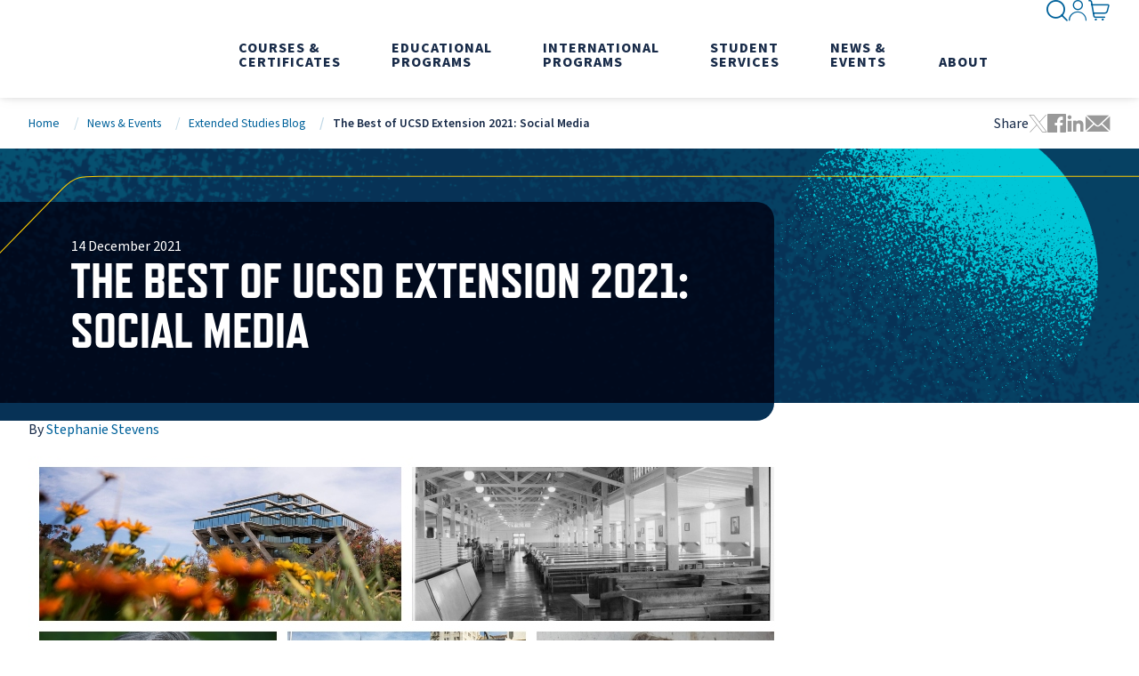

--- FILE ---
content_type: text/html; charset=utf-8
request_url: https://extendedstudies.ucsd.edu/news-events/extended-studies-blog/the-best-of-ucsd-extension-2021-social-media
body_size: 20599
content:

<!DOCTYPE html>
<html class="" lang="en-US">
<head id="head">
    <meta charset="utf-8">
    <meta http-equiv="X-UA-Compatible" content="IE=edge">
    <meta name="viewport" content="width=device-width,initial-scale=1.0">
    


<title>The Best of UCSD Extension 2021: Social Media | UC San Diego Division of Extended Studies</title>
    <link rel="canonical" href="https://extendedstudies.ucsd.edu/news-events/extended-studies-blog/the-best-of-ucsd-extension-2021-social-media">
    <meta name="url" content="https://extendedstudies.ucsd.edu/news-events/extended-studies-blog/the-best-of-ucsd-extension-2021-social-media">
    <meta name="Description" content="&lt;p&gt;From welcoming a new dean to celebrating 20 years of Sally Ride Science, we&amp;#39;re taking&amp;nbsp;a look back at the moments that made 2021&amp;nbsp;great on our social media.&lt;/p&gt;">
        <meta property="og:title" content="The Best of UCSD Extension 2021: Social Media">
        <meta property="og:description" content="&lt;p&gt;From welcoming a new dean to celebrating 20 years of Sally Ride Science, we&amp;#39;re taking&amp;nbsp;a look back at the moments that made 2021&amp;nbsp;great on our social media.&lt;/p&gt;">
        <meta property="og:url" content="https://extendedstudies.ucsd.edu/news-events/extended-studies-blog/the-best-of-ucsd-extension-2021-social-media">
        <meta property="twitter:title" content="The Best of UCSD Extension 2021: Social Media">
        <meta property="twitter:description" content="&lt;p&gt;From welcoming a new dean to celebrating 20 years of Sally Ride Science, we&amp;#39;re taking&amp;nbsp;a look back at the moments that made 2021&amp;nbsp;great on our social media.&lt;/p&gt;">
        <meta property="twitter:image" content="https://extendedstudies.ucsd.edu/UCSDExtension/media/UCSDExtensionsMedia/news-and-events/extension-blog/2021-social-collage-fb-tw-li.jpg">
        <meta property="twitter:creator" content="UCSDExtension">
        <meta property="twitter:site" content="UCSDExtension">


    <link href="https://fonts.googleapis.com/css?family=Material&#x2B;Icons%7CMaterial&#x2B;Icons&#x2B;Outlined" rel="preload" as="style">
    <link href="https://fonts.googleapis.com/css?family=Material&#x2B;Icons%7CMaterial&#x2B;Icons&#x2B;Outlined" rel="stylesheet">
    <link rel="preconnect" href="https://use.typekit.net" crossorigin="">
    <link rel="preload" as="style" href="https://use.typekit.net/nsq5pwr.css">
    <link rel="preload" as="style" href="https://p.typekit.net/p.css?s=1&k=nsq5pwr&ht=tk&f=177.178.180.43385.17265.17267.17270.17272&a=109601525&app=typekit&e=css" />
    <link rel="preload" as="style" href="/index.css?v=aeUaPiBGH7RGGV1xVye-53tImoVm2KQu64u9EUqAKbQ">
    <link rel="preload" as="style" href="/styles/bootstrap.min.css?v=UmbUFWhu50nUwcVtIgRZWZDPmD-n61jaTrkpJneqyHg" />
    <link rel="stylesheet" href="https://use.typekit.net/nsq5pwr.css">
    <link rel="stylesheet" href="/index.css?v=aeUaPiBGH7RGGV1xVye-53tImoVm2KQu64u9EUqAKbQ">
    <link rel="preload" href="/fonts/icons/icons.woff" as="font" crossorigin>
    
    
    
<script>(function(w,d,s,l,i){w[l]=w[l]||[];w[l].push({'gtm.start':
new Date().getTime(),event:'gtm.js'});var f=d.getElementsByTagName(s)[0],
j=d.createElement(s),dl=l!='dataLayer'?'&l='+l:'';j.async=true;j.src=
'https://www.googletagmanager.com/gtm.js?id='+i+dl;f.parentNode.insertBefore(j,f);
})(window,document,'script','dataLayer','GTM-WXXWBZW');</script>
    <script>
        // Define dataLayer and the gtag function.
        window.dataLayer = window.dataLayer || [];
        function gtag() { dataLayer.push(arguments); }

        gtag('consent', 'default', {
            'ad_storage': 'granted',
            'analytics_storage': 'granted'
        });
    </script>

    <link rel="shortcut icon" type="image/jpg" href="https://extendedstudies.ucsd.edu/getmedia/108cdcf5-8d94-45cb-ab43-20cff3c8dc8b/favicon.ico" />
    <script type='application/ld+json'>{"@context":"https://schema.org","@type":"Article","name":"The Best of UCSD Extension 2021: Social Media","description":"From welcoming a new dean to celebrating 20 years of Sally Ride Science, we@re taking@a look back at the moments that made 2021@great on our social media.","author":{"@type":"CollegeOrUniversity","name":"UC San Diego Division of Extended Studies","url":"https://extendedstudies.ucsd.edu/","logo":"https://extendedstudies.ucsd.edu/getmedia/10c5d5f6-ac03-4fd6-827d-0bffa604ebda/UCSanDiegoExtendedStudies.svg"},"dateModified":"2023-12-18","datePublished":"2021-12-14","headline":"The Best of UCSD Extension 2021: Social Media","publisher":{"@type":"CollegeOrUniversity","name":"UC San Diego Division of Extended Studies","url":"https://extendedstudies.ucsd.edu/","logo":"https://extendedstudies.ucsd.edu/getmedia/10c5d5f6-ac03-4fd6-827d-0bffa604ebda/UCSanDiegoExtendedStudies.svg"},"articleBody":"<meta name=\"uuid\" content=\"uuidzZDngtaExs9n\"><meta charset=\"utf-8\">\r\n<p>By <a href=\"mailto:socialmedia@ucsd.edu?subject=Blog%20Inquiry:%202021%20Best%20of%20Social\">Stephanie Stevens</a><br>\r\n<br>\r\n<img alt=\"\" src=\"/getmedia/320692b3-55e9-4f4f-b821-6ff32dd28a0b/2021-social-collage-850.jpg\"><br>\r\n<br>\r\nCongratulations, everyone! We made it through 2021. And while it was in many ways a rollercoaster ride of ups and downs, it&#39;s also been a year of innovation, resilience and hope for the future. Here are highlights of the 2021 posts on each of our social media accounts that you&#39;ve loved and shared the most (and a few you may have missed).</p>\r\n\r\n<p>If you want more good news, read about <a href=\"https://extension.ucsd.edu/news-and-events/extension-blog/December-2021/The-Best-of-UC-San-Diego-Extension-2021-Highlights\" target=\"_blank\">our top Extension achievements in 2021 and&nbsp;plans for 2022&nbsp;and beyond</a> in the year-end letter from our new dean, Hugo Villar.<br>\r\n&nbsp;</p>\r\n\r\n<h3>Facebook</h3>\r\n\r\n<p>1. Eastlake High School grad, Melanie Halko,&nbsp;<strong><a href=\"https://www.facebook.com/46829762349/posts/10159016648407350/\" target=\"_blank\">took an Extension test prep course</a></strong>, scored 33 out of 36 and got into an Ivy League university.</p>\r\n\r\n<p>2. Associate Vice Chancellor Mary Walshok<strong>&nbsp;<a href=\"https://www.facebook.com/46829762349/posts/10159479332257350/\" target=\"_blank\">offered her thoughts</a></strong>&nbsp;on San Diego and Tijuana winning the World Design City for 2024.</p>\r\n\r\n<p>3. As part of her photography coursework, UCSD Extension student <strong><a href=\"https://www.facebook.com/46829762349/posts/10159371727667350/\" target=\"_blank\">Holly Hauser shared some fantastic shots</a></strong> of the<a href=\"https://www.facebook.com/spaceneedle/?__cft__[0]=AZXObEID-ZiACEW_XByMLuxfBvMNXd755l1Yz3Z0pKtWlGx0V8FJVp2NGIfPxlBVGzK-m7vhyH43Ixk9YPwMJ1M2ED8R7yGMXY6zN42u48975xB97blvkrssSKV8dU5VyIlTke5Hs4JtRLaz5LgXNhcdAWuscNmmVrmWdoKIUQCGViqfpbkmk3VBYpl_7uympBY&amp;__tn__=kK-R\" target=\"_blank\">&nbsp;</a>Space Needle in Seattle, WA.&nbsp;</p>\r\n\r\n<p>4. High school student Sora Haagensen took Extension&#39;s Research Scholars Molecular Biology program and helped&nbsp;<strong><a href=\"https://www.facebook.com/46829762349/posts/10158922886232350/\" target=\"_blank\">co-author a published scientific article</a></strong>.</p>\r\n\r\n<p>5. Miray Özcan of Samsun, Turkey, found a way to explore her passion for aerospace engineering by enrolling in the&nbsp;<strong><a href=\"https://www.facebook.com/46829762349/posts/10159248035727350/\" target=\"_blank\">Sally Ride Science Junior Academy</a></strong>.</p>\r\n\r\n<p>6. We highlighted<strong>&nbsp;<a href=\"https://www.facebook.com/UCSanDiegoExtension/photos/a.10153072028282350/10159098053662350/?type=3\" target=\"_blank\">9 work-from-home careers</a></strong>, including the fast-growing field of Spanish-English translation.</p>\r\n\r\n<p>7. Joy Bagnol-Estudillo took Extension&#39;s College Counseling program. Now she&#39;s&nbsp;<strong><a href=\"https://www.facebook.com/46829762349/posts/10159444505877350/\" target=\"_blank\">written a guide to increase an applicant&#39;s chances of admission</a></strong>&nbsp;to a UC school.</p>\r\n\r\n<p>8. We took a look at&nbsp;<strong><a href=\"https://www.facebook.com/UCSanDiegoExtension/photos/a.10153072028282350/10159305069162350/?type=3\" target=\"_blank\">some of our past events</a></strong>&nbsp;with guests like actor John Lithgow and writer Bob Woodward.&nbsp;</p>\r\n\r\n<p>9. Abhilasha Devaraj found her niche in&nbsp;<strong><a href=\"https://www.facebook.com/46829762349/posts/10159180667952350/\" target=\"_blank\">creating sustainable packaging</a></strong>&nbsp;for Amazon.com after taking Extension&#39;s Sustainable Business Practices certificate program.&nbsp;</p>\r\n\r\n<p>10. We cooled things down in July with this&nbsp;<strong><a href=\"https://www.facebook.com/UCSanDiegoExtension/photos/a.10153072028282350/10159213008927350/?type=3\" target=\"_blank\">tasty, healthy Orange-Tahini Popsicle recipe</a></strong>.<br>\r\n&nbsp;</p>\r\n\r\n<h3>Instagram</h3>\r\n\r\n<p>1. We shared the story of Bunny the Dog, who<strong>&nbsp;<a href=\"https://www.instagram.com/p/CMnBrK3p0id/\" target=\"_blank\">uses a soundboard with 78 buttons</a></strong>&nbsp;to communicate with her owner as part of a UC San Diego research project.</p>\r\n\r\n<p>2. Forbes&nbsp;<a href=\"https://www.instagram.com/p/CU2kIMaN-RB/\" target=\"_blank\"><strong>ranked UC San Diego third</strong></a>&nbsp;in their 2021 list of America&#39;s Top Colleges.</p>\r\n\r\n<p>3. We announced our newest scholarship opportunity,&nbsp;<strong><a href=\"https://www.instagram.com/p/CLFRnJwjxUq/\" target=\"_blank\">Brewing for Diversity</a></strong>, in partnership with Ballast Point Brewing.</p>\r\n\r\n<p>4. UC San Diego announced a&nbsp;<strong><a href=\"https://www.instagram.com/p/CPJPgaoHMIz/\" target=\"_blank\">return to campus</a></strong>&nbsp;along with plans to keep students, faculty and staff safe from COVID.</p>\r\n\r\n<p>5. University of California officially embraced new&nbsp;<strong><a href=\"https://www.instagram.com/p/CKovDA3Hw6g/\" target=\"_blank\">gender identity and lived name options</a></strong>&nbsp;across all ten campuses.</p>\r\n\r\n<p>6. We put together a collection of&nbsp;<strong><a href=\"https://www.instagram.com/p/CPydI-6pa9P/\" target=\"_blank\">30 different Zoom and desktop backgrounds</a></strong>&nbsp;that includes images of UC San Diego&#39;s campus, Sally Ride and NASA.</p>\r\n\r\n<p>7. We shared some fun UC San Diego entertainment trivia. (Do you know what&nbsp;<strong><a href=\"https://www.instagram.com/p/CPga5GmlS0s/\" target=\"_blank\">movies have featured Geisel Library</a></strong>?)</p>\r\n\r\n<p>8. Two Navy veterans<strong>&nbsp;<a href=\"https://www.instagram.com/p/CKrT5-6H9Zv/\" target=\"_blank\">shared their experiences</a></strong>&nbsp;transitioning back to civilian life.</p>\r\n\r\n<p>9. We celebrated the&nbsp;<strong><a href=\"https://www.instagram.com/p/CLzoK8IL597/\" target=\"_blank\">inclusion of a number of UC alumni</a></strong>&nbsp;in President Biden&#39;s cabinet.</p>\r\n\r\n<p>10. We announced the winners of our #MyExtensionStory contest, including&nbsp;<strong><a href=\"https://www.instagram.com/p/CNp_A7cgPiC/\" target=\"_blank\">local DJ turned project manager Amir Al-Qadaffi</a></strong>.<br>\r\n&nbsp;</p>\r\n\r\n<h3>LinkedIn</h3>\r\n\r\n<p>1. We celebrated&nbsp;<strong><a href=\"https://www.linkedin.com/feed/update/urn:li:activity:6814303932215635968/\" target=\"_blank\">our colleague, Ivana Bonaccorsi</a></strong>, for earning her MBA and winning the Daniel J. Reed Memorial Prize in Innovation.</p>\r\n\r\n<p>2. Human resources instructor&nbsp;<strong><a href=\"https://www.linkedin.com/feed/update/urn:li:activity:6800053541563174913/\" target=\"_blank\">Michael McGinnis offered us excellent advice</a></strong>&nbsp;for our next job search.</p>\r\n\r\n<p>3. Associate Vice Chancellor&nbsp;<strong><a href=\"https://www.linkedin.com/feed/update/urn:li:activity:6771097242066657280/\" target=\"_blank\">Mary Walshok left her position</a></strong>&nbsp;as UCSD Extension&#39;s Dean to lead our downtown project.</p>\r\n\r\n<p>4. We sat down with Zachary Smith, fundraising instructor and Executive Director of Development at UC San Diego&#39;s Jacobs School of Engineering, to<strong>&nbsp;<a href=\"https://www.linkedin.com/feed/update/urn:li:activity:6833492052513296384/\" target=\"_blank\">talk about career paths</a></strong>.</p>\r\n\r\n<p>5. We said goodbye to our Chief Administrative Officer, Doug Lincoln,&nbsp;<strong><a href=\"https://www.linkedin.com/feed/update/urn:li:activity:6783403329935466496/\" target=\"_blank\">who retired from UC San Diego</a></strong>&nbsp;over the summer.</p>\r\n\r\n<p>6. San Diego&#39;s 10 News highlighted ISA-funded&nbsp;<strong><a href=\"https://www.linkedin.com/feed/update/urn:li:activity:6804061441298059264/\" target=\"_blank\">Business Intelligence student Mahboobeh Khalil</a></strong>&nbsp;and her challenges getting back into a technical field.</p>\r\n\r\n<p>7. Forbes ranked&nbsp;<strong><a href=\"https://www.linkedin.com/feed/update/urn:li:activity:6853026371153883136/\" target=\"_blank\">UC San Diego top 5 in the nation&#39;s top public colleges</a></strong>&nbsp;and the top 20 out of 600 four-year private and public colleges in the US.</p>\r\n\r\n<p>8. The American Medical Writers Association (AMWA)&nbsp;<strong><a href=\"https://www.linkedin.com/feed/update/urn:li:activity:6833095262119055360/\" target=\"_blank\">recognized Extension medical writing instructors</a></strong>&nbsp;Dikran Toroser and R. Michelle Sauer Gehring for their contributions to the field.</p>\r\n\r\n<p>9. We highlighted&nbsp;<strong><a href=\"https://www.linkedin.com/feed/update/urn:li:activity:6854453240994648064/\" target=\"_blank\">ISA Business Analysis program graduate Christopher London</a></strong>, who is now working in his chosen field and making $30K more than before.</p>\r\n\r\n<p>10. We announced the selection of&nbsp;<strong><a href=\"https://www.linkedin.com/feed/update/urn:li:activity:6813103322766147585/\" target=\"_blank\">Hugo Villar as UCSD Extension&#39;s new dean</a></strong>.<br>\r\n&nbsp;</p>\r\n\r\n<h3>Twitter</h3>\r\n\r\n<p>1. We shared some interesting bits of military and&nbsp;<strong><a href=\"https://twitter.com/UCSDExtension/status/1352700077102530563\" target=\"_blank\">campus history</a></strong>.</p>\r\n\r\n<p>2. Associate Vice Chancellor Mary Walshok spoke to an oncoming shift in downtown San Diego<strong>&nbsp;<a href=\"https://twitter.com/UCSDExtension/status/1361394098855370756\" target=\"_blank\">from hospitality to tech hub</a></strong>.</p>\r\n\r\n<p>3. Wise Ink Publishing&nbsp;<strong><a href=\"https://twitter.com/UCSDExtension/status/1419779591753842688\" target=\"_blank\">announced the winners of their publishing fellowship</a></strong>, which included training in UCSD Extension&#39;s copyediting program.</p>\r\n\r\n<p>4. We got excited about&nbsp;<strong><a href=\"https://twitter.com/UCSDExtension/status/1445173141534347271\" target=\"_blank\">UC San Diego&#39;s 2021 Homecoming</a></strong>&nbsp;Week!</p>\r\n\r\n<p>5. Geisel Library celebrated its 50th anniversary and hosted&nbsp;<strong><a href=\"https://twitter.com/UCSDExtension/status/1389705555749392386\" target=\"_blank\">an online event with author Min Jin Lee</a></strong>.</p>\r\n\r\n<p>6. We put together<strong>&nbsp;<a href=\"https://twitter.com/UCSDExtension/status/1351628003944648722\" target=\"_blank\">a collection of Zoom backgrounds</a></strong>&nbsp;that include images of UC San Diego&#39;s campus, Sally Ride and NASA.</p>\r\n\r\n<p>7. We created<strong>&nbsp;<a href=\"https://twitter.com/UCSDExtension/status/1434352335120130053\" target=\"_blank\">a how-to guide to raise awareness for women in STEM</a></strong>&nbsp;and provide role models for the next generation.</p>\r\n\r\n<p>8. Extension&#39;s Business department&nbsp;<strong><a href=\"https://twitter.com/UCSDExtension/status/1367163619180437510\" target=\"_blank\">collaborated with Black San Diego Magazine</a></strong>&nbsp;to give a small business owner the chance to take four free UCSD Extension classes.</p>\r\n\r\n<p>9. UC San Diego researchers discussed&nbsp;<strong><a href=\"https://twitter.com/UCSDExtension/status/1419454167266045954\" target=\"_blank\">how climate change alters our health</a></strong>, focusing on pregnant women and young children.</p>\r\n\r\n<p>10. We took a trip back in time to pre-UCSD days&nbsp;<strong><a href=\"https://twitter.com/UCSDExtension/status/1423346826204303363\" target=\"_blank\">when it was just UC Extension</a></strong>&nbsp;in downtown San Diego.</p>\r\n\r\n<p><br>\r\n<strong>What were your highlights for 2021?</strong>&nbsp;Share them with us in the comments!<br>\r\n<br>\r\n&nbsp;</p>","articleSection":"The Best of UCSD Extension 2021: Social Media"}</script>
</head>
<body>
    <noscript aria-hidden="true"><iframe src="https://www.googletagmanager.com/ns.html?id=GTM-WXXWBZW"
height="0" width="0" style="display:none;visibility:hidden"></iframe></noscript>
    <div class="page">
        <section>
            <a class="nav-skip" href="#content" aria-label="Skip To Content">Skip to Content</a>
        </section>
        

<app-header class="header">
    

    <header class="header__inner">
        <a class="header__logo" href="/" aria-label="Return to the home page (header)">
            <img class="header__logo-img" src="https://extendedstudies.ucsd.edu/getmedia/10c5d5f6-ac03-4fd6-827d-0bffa604ebda/UCSanDiegoExtendedStudies.svg" alt="Return to the home page (header)" fetchpriority="high" height="62" width="184" style="--height: 62; --width: 184;">
        </a>
        
<nav class="header__nav" aria-label="Main Navigation">
    <div class="header__nav-inner">
        

<div class="header__nav-item header__nav-item--account">
    <button class="header__nav-label" href="" data-hover="Sign In">
        <i class="glyph-account"></i><span>Sign In</span>
    </button>
    <div class="header__nav-dropdown">
        <div class="header__nav-dropdown-inner">
            <div class="header__nav-menus">
                <div class="header__nav-menu">
                    <div class="header__nav-links">
                            <a class="header__nav-link" href="https://extensioncanvas.ucsd.edu/" aria-label="Canvas">Canvas</a>
                            <a class="header__nav-link" href="https://instructorlink.ucsd.edu/" aria-label="Instructor Link">Instructor Link</a>
                            <a class="header__nav-link" href="https://myextension.ucsd.edu/" aria-label="My Extension">My Extension</a>
                            <a class="header__nav-link" href="https://storefront.ucsd.edu/osha/login.php" aria-label="Outreach Trainer Portal">Outreach Trainer Portal</a>
                    </div>
                </div>
            </div>
        </div>
    </div>
</div>

                
<div class="header__nav-item">
    <button class="header__nav-label" data-hover="Courses &amp; Certificates">
        <span>Courses &amp; Certificates</span>
    </button>
    <div class="header__nav-dropdown header__nav-dropdown--feature-blue">
        <div class="header__nav-dropdown-inner">
            <div class="header__nav-menus">
                    <div class="header__nav-menu">
                        <div class="header__nav-links">
                                <a class="header__nav-link header__nav-link--title" href="/courses-certificates/all-courses-and-certificates" aria-label="All Courses &amp; Certificates" hreflang="en">All Courses &amp; Certificates</a>
                                    <a class="header__nav-link" href="/courses-certificates/arts-humanities" aria-label="Arts &amp; Humanities" hreflang="en">Arts &amp; Humanities</a>
                                    <a class="header__nav-link" href="/courses-certificates/business-leadership" aria-label="Business &amp; Leadership" hreflang="en">Business &amp; Leadership</a>
                                    <a class="header__nav-link" href="/courses-certificates/data-analysis-mathematics" aria-label="Data Analysis &amp; Mathematics" hreflang="en">Data Analysis &amp; Mathematics</a>
                                    <a class="header__nav-link" href="/courses-certificates/degree-credit" aria-label="Degree Credit" hreflang="en">Degree Credit</a>
                                    <a class="header__nav-link" href="/courses-certificates/digital-arts" aria-label="Digital Arts" hreflang="en">Digital Arts</a>
                                    <a class="header__nav-link" href="/courses-certificates/education" aria-label="Education" hreflang="en">Education</a>
                                    <a class="header__nav-link" href="/courses-certificates/engineering" aria-label="Engineering" hreflang="en">Engineering</a>
                                    <a class="header__nav-link" href="/courses-certificates/environment-sustainability" aria-label="Environment &amp; Sustainability" hreflang="en">Environment &amp; Sustainability</a>
                                    <a class="header__nav-link" href="/courses-certificates/healthcare" aria-label="Healthcare" hreflang="en">Healthcare</a>
                                    <a class="header__nav-link" href="/courses-certificates/languages-and-english-learning" aria-label="{% LinkText %}" hreflang="en">Languages and English Learning</a>
                                    <a class="header__nav-link" href="/courses-certificates/law" aria-label="Law" hreflang="en">Law</a>
                                    <a class="header__nav-link" href="/osha" aria-label="Occupational Safety &amp; Health (OSHA)" hreflang="en">Occupational Safety &amp; Health (OSHA)</a>
                                    <a class="header__nav-link" href="/courses-certificates/sciences" aria-label="Sciences" hreflang="en">Sciences</a>
                                    <a class="header__nav-link" href="/courses-certificates/social-sciences" aria-label="Social Sciences" hreflang="en">Social Sciences</a>
                                    <a class="header__nav-link" href="/courses-certificates/technology" aria-label="Technology" hreflang="en">Technology</a>
                                    <a class="header__nav-link" href="/courses-certificates/writing" aria-label="Writing" hreflang="en">Writing</a>
                        </div>
                    </div>
            </div>
            <div class="header__nav-features">
                <strong class="header__nav-features-title">Spotlight</strong>
                    <a class="header__nav-feature header__nav-feature--white header__nav-feature--vertical" href="/student-services/concurrent-enrollment" aria-label="Concurrent Enrollment" hreflang="en">
                        <div class="header__nav-feature-image">
                            <img class="header__nav-feature-img" src="https://extendedstudies.ucsd.edu/getmedia/58068bbc-c3d5-4354-96a1-1e23b3933359/Concurrent_275x175.jpg" alt="" width="275" height="175" fetchpriority="low" loading="lazy" />
                        </div>
                        <div class="header__nav-feature-text">
                            <strong class="header__nav-feature-title">Concurrent Enrollment</strong>
                            <div class="header__nav-feature-description"><div class="fs-mask output_outputText__bd6bF TS_dkKeNHYB normalWeight_dkKeNHYB">Join main campus students in exclusive courses that will enrich your educational experience.</div>
</div>
                        </div>
                    </a>
            </div>
        </div>
    </div>
</div>
                
<div class="header__nav-item">
    <button class="header__nav-label" data-hover="Educational Programs">
        <span>Educational Programs</span>
    </button>
    <div class="header__nav-dropdown header__nav-dropdown--feature-blue">
        <div class="header__nav-dropdown-inner">
            <div class="header__nav-menus">
                    <div class="header__nav-menu">
                        <div class="header__nav-links">
                                <a class="header__nav-link header__nav-link--title" href="/educational-programs/all-educational-programs" aria-label="All Educational Programs" hreflang="en">All Educational Programs</a>
                                    <a class="header__nav-link" href="/educational-programs/advancing-substance-use-disorder-counselor-education-and-development" aria-label="Advancing Substance Use Disorder Counselor Education and Development" hreflang="en">Advancing Substance Use Disorder Counselor Education and Development</a>
                                    <a class="header__nav-link" href="/corporate-education" aria-label="{% LinkText %}" hreflang="en">Corporate Education &amp; Custom Training</a>
                                    <a class="header__nav-link" href="/educational-programs/degree-plus" aria-label="Degree Plus" hreflang="en">Degree Plus</a>
                                    <a class="header__nav-link" href="/international-programs" aria-label="{% LinkText %}" hreflang="en">International Programs</a>
                                    <a class="header__nav-link" href="/osha" aria-label="{% LinkText %}" hreflang="en">Occupational Safety &amp; Health (OSHA)</a>
                                    <a class="header__nav-link" href="/olli" aria-label="Osher Lifelong Learning Institute" hreflang="en">Osher Lifelong Learning Institute</a>
                                    <a class="header__nav-link" href="/postbacpremed" aria-label="{% LinkText %}" hreflang="en">Post Baccalaureate Premedical Program</a>
                                    <a class="header__nav-link" href="/courses-certificates/pre-college" aria-label="{% LinkText %}" hreflang="en">Pre-College Programs</a>
                                    <a class="header__nav-link" href="https://summer.ucsd.edu/" aria-label="{% LinkText %}" target="_blank" rel="noopener noreferrer" hreflang="en">Summer Programs</a>
                                    <a class="header__nav-link" href="/educational-programs/professional-development-institute" aria-label="{% LinkText %}" hreflang="en">Teacher Development Opportunities</a>
                        </div>
                    </div>
            </div>
            <div class="header__nav-features">
                <strong class="header__nav-features-title">Featured Programs</strong>
                    <a class="header__nav-feature header__nav-feature--white header__nav-feature--vertical" href="/corporate-education" aria-label="Corporate Education" hreflang="en">
                        <div class="header__nav-feature-image">
                            <img class="header__nav-feature-img" src="https://extendedstudies.ucsd.edu/getmedia/43f1fc6a-a36f-4aef-95f5-c2a75ace97f3/DES-Home_CorpEd.jpg" alt="" width="275" height="175" fetchpriority="low" loading="lazy" />
                        </div>
                        <div class="header__nav-feature-text">
                            <strong class="header__nav-feature-title">Corporate Education</strong>
                            <div class="header__nav-feature-description">Training programs to accelerate organizational change by bringing new skills, knowledge and acumen to existing employees.</div>
                        </div>
                    </a>
                    <a class="header__nav-feature header__nav-feature--white header__nav-feature--vertical" href="/educational-programs/degree-plus" aria-label="Degree Plus" hreflang="en">
                        <div class="header__nav-feature-image">
                            <img class="header__nav-feature-img" src="https://extendedstudies.ucsd.edu/getmedia/42b6c934-7bd6-4f15-8248-2db14fc79df0/degree-plus-menu-275x175.jpg" alt="" width="275" height="175" fetchpriority="low" loading="lazy" />
                        </div>
                        <div class="header__nav-feature-text">
                            <strong class="header__nav-feature-title">Degree Plus</strong>
                            <div class="header__nav-feature-description">Degree Plus is a free online skills-based certificate program with the option of a paid internship for UC San Diego juniors and seniors.</div>
                        </div>
                    </a>
            </div>
        </div>
    </div>
</div>
                
<div class="header__nav-item">
    <button class="header__nav-label" data-hover="International Programs">
        <span>International Programs</span>
    </button>
    <div class="header__nav-dropdown header__nav-dropdown--feature-orange">
        <div class="header__nav-dropdown-inner">
            <div class="header__nav-menus">
                    <div class="header__nav-menu">
                        <div class="header__nav-links">
                                <a class="header__nav-link header__nav-link--title" href="/international-programs" aria-label="All International Programs" hreflang="en">All International Programs</a>
                                    <a class="header__nav-link" href="/international-programs/courses-programs/english-language-institute" aria-label="English Language Institute" hreflang="en">English Language Institute</a>
                                    <a class="header__nav-link" href="/international-programs/courses-programs/certificate-programs" aria-label="Certificate Programs" hreflang="en">Certificate Programs</a>
                                    <a class="header__nav-link" href="/international-programs/courses-programs/university-credit-programs" aria-label="University Credit Programs" hreflang="en">University Credit Programs</a>
                                    <a class="header__nav-link" href="/international-programs/courses-programs/english-language-certification-exam-(elce)-for-ucsd-international-graduate-students" aria-label="English Language Certification Exam (ELCE) for UCSD International Graduate Students" hreflang="en">English Language Certification Exam (ELCE) for UCSD International Graduate Students</a>
                                    <a class="header__nav-link" href="/international-programs/courses-programs/conditional-admission-offers" aria-label="Conditional Admission Offers" hreflang="en">Conditional Admission Offers</a>
                                    <a class="header__nav-link" href="/international-programs/courses-programs/custom-programs" aria-label="Custom Programs" hreflang="en">Custom Programs</a>
                                    <a class="header__nav-link" href="/international-programs/courses-programs/optional-practical-training-internships" aria-label="Optional Practical Training &amp; Internships" hreflang="en">Optional Practical Training &amp; Internships</a>
                        </div>
                    </div>
            </div>
            <div class="header__nav-features">
                <strong class="header__nav-features-title">Get in Touch</strong>
                    <a class="header__nav-feature header__nav-feature--white header__nav-feature--vertical" href="/international-programs/about/contact-us" aria-label="Contact Us" target="_blank" rel="noopener noreferrer" hreflang="en">
                        <div class="header__nav-feature-image">
                            <img class="header__nav-feature-img" src="https://extendedstudies.ucsd.edu/getmedia/30f24340-76f5-44e9-8e9d-1159c958b209/DES-Home_International-Programs.jpg" alt="" width="275" height="175" fetchpriority="low" loading="lazy" />
                        </div>
                        <div class="header__nav-feature-text">
                            <strong class="header__nav-feature-title">Contact Us</strong>
                            <div class="header__nav-feature-description">Our highly experienced International Student Services Staff will help you with visa, housing, medical insurance, academic, registration, and payment questions.</div>
                        </div>
                    </a>
            </div>
        </div>
    </div>
</div>
                
<div class="header__nav-item">
    <button class="header__nav-label" data-hover="Student Services">
        <span>Student Services</span>
    </button>
    <div class="header__nav-dropdown ">
        <div class="header__nav-dropdown-inner">
            <div class="header__nav-menus">
                    <div class="header__nav-menu">
                        <div class="header__nav-links">
                                <a class="header__nav-link header__nav-link--title" href="/student-services/student-services-overview" aria-label="{% LinkText %}" hreflang="en">Student Services Overview</a>
                                    <a class="header__nav-link" href="/student-services/academic-information" aria-label="Academic Information" hreflang="en">Academic Information</a>
                                    <a class="header__nav-link" href="/student-services/additional-services" aria-label="Additional Services" hreflang="en">Additional Services</a>
                                    <a class="header__nav-link" href="/student-services/concurrent-enrollment" aria-label="Concurrent Enrollment" hreflang="en">Concurrent Enrollment</a>
                                    <a class="header__nav-link" href="/student-services/registration-policies-and-procedures" aria-label="Registration Policies and Procedures" hreflang="en">Registration Policies and Procedures</a>
                                    <a class="header__nav-link" href="/student-services/transcripts" aria-label="Transcripts" hreflang="en">Transcripts</a>
                                    <a class="header__nav-link" href="/student-services/international-student-services" aria-label="{% LinkText %}" hreflang="en">International Student Services</a>
                        </div>
                    </div>
                    <div class="header__nav-menu">
                        <div class="header__nav-links">
                                <a class="header__nav-link header__nav-link--title" href="/student-services/financial-resources" aria-label="Financial Resources" hreflang="en">Financial Resources</a>
                                    <a class="header__nav-link" href="/student-services/tuition-fees" aria-label="{% LinkText %}" hreflang="en">Tuition &amp; Fees</a>
                                    <a class="header__nav-link" href="/student-services/veterans-education-benefits" aria-label="{% LinkText %}" hreflang="en">Veterans Education Benefits</a>
                                    <a class="header__nav-link" href="/student-services/scholarships-grants" aria-label="{% LinkText %}" hreflang="en">Scholarships &amp; Grants</a>
                                    <a class="header__nav-link" href="/student-services/launch" aria-label="{% LinkText %}" hreflang="en">LAUNCH Program</a>
                                    <a class="header__nav-link" href="/student-services/workers-compensation" aria-label="Workers Compensation" hreflang="en">Workers Compensation</a>
                                    <a class="header__nav-link" href="/student-services/workforce-innovation-and-opportunity-act-(wioa)" aria-label="Workforce Innovation and Opportunity Act (WIOA)" hreflang="en">Workforce Innovation and Opportunity Act (WIOA)</a>
                        </div>
                    </div>
                    <div class="header__nav-menu">
                        <div class="header__nav-links">
                                <span class="header__nav-link header__nav-link--title" tabindex="-1">Additional Resources</span>
                                    <a class="header__nav-link" href="/student-services/career-resources" aria-label="Career Resources" hreflang="en">Career Resources</a>
                                    <a class="header__nav-link" href="/student-services/course-catalogs-magazines" aria-label="Course Catalogs &amp; Magazines" hreflang="en">Course Catalogs &amp; Magazines</a>
                                    <a class="header__nav-link" href="/student-services/forms" aria-label="Forms Library" hreflang="en">Forms Library</a>
                                    <a class="header__nav-link" href="/student-services/services-for-students-with-disabilities" aria-label="Services for Students with Disabilities" hreflang="en">Services for Students with Disabilities</a>
                                    <a class="header__nav-link" href="/student-services/student-rights-responsibilities" aria-label="{% LinkText %}" hreflang="en">Student Rights &amp; Responsibilities</a>
                        </div>
                    </div>
            </div>
            
        </div>
    </div>
</div>
                
<div class="header__nav-item">
    <button class="header__nav-label" data-hover="News &amp; Events">
        <span>News &amp; Events</span>
    </button>
    <div class="header__nav-dropdown header__nav-dropdown--feature-pink">
        <div class="header__nav-dropdown-inner">
            <div class="header__nav-menus">
                    <div class="header__nav-menu">
                        <div class="header__nav-links">
                                <span class="header__nav-link header__nav-link--title" tabindex="-1">News</span>
                                    <a class="header__nav-link" href="/news-events/extended-studies-blog" aria-label="Extended Studies Blog" hreflang="en">Extended Studies Blog</a>
                                    <a class="header__nav-link" href="https://today.ucsd.edu/areas/extended-studies" aria-label="{% LinkText %}" target="_blank" rel="noopener noreferrer" hreflang="en">In the News</a>
                        </div>
                    </div>
                    <div class="header__nav-menu">
                        <div class="header__nav-links">
                                <span class="header__nav-link header__nav-link--title" tabindex="-1">Events</span>
                                    <a class="header__nav-link" href="/news-events/events" aria-label="Events Search" hreflang="en">Events Search</a>
                                    <a class="header__nav-link" href="/news-events/public-events-lectures" aria-label="{% LinkText %}" hreflang="en">Public Events &amp; Lectures</a>
                                    <a class="header__nav-link" href="/news-events/uctv-ucsd-tv" aria-label="{% LinkText %}" hreflang="en">UCTV &amp; UCSD-TV</a>
                        </div>
                    </div>
            </div>
            <div class="header__nav-features">
                <strong class="header__nav-features-title">Read or Watch</strong>
                    <a class="header__nav-feature header__nav-feature--white header__nav-feature--vertical" href="/news-events/extended-studies-blog" aria-label="Extended Studies Blog" hreflang="en">
                        <div class="header__nav-feature-image">
                            <img class="header__nav-feature-img" src="https://extendedstudies.ucsd.edu/getmedia/63cded59-d8c8-40f5-976b-78f192ce500b/extension-blog.jpg" alt="" width="275" height="175" fetchpriority="low" loading="lazy" />
                        </div>
                        <div class="header__nav-feature-text">
                            <strong class="header__nav-feature-title">Extended Studies Blog</strong>
                            <div class="header__nav-feature-description">Empower your journey with the latest career insights, educational trends, & updates.</div>
                        </div>
                    </a>
                    <a class="header__nav-feature header__nav-feature--white header__nav-feature--vertical" href="/news-events/uctv-ucsd-tv" aria-label="UCTV &amp; UCSD-TV" hreflang="en">
                        <div class="header__nav-feature-image">
                            <img class="header__nav-feature-img" src="https://extendedstudies.ucsd.edu/getmedia/5138d0b2-1aed-4399-942f-35ffb652c684/UCSD-TV.jpg" alt="" width="275" height="175" fetchpriority="low" loading="lazy" />
                        </div>
                        <div class="header__nav-feature-text">
                            <strong class="header__nav-feature-title">UCTV &amp; UCSD-TV</strong>
                            <div class="header__nav-feature-description"><p>Your Gateway to Educational Programming.</p>
</div>
                        </div>
                    </a>
            </div>
        </div>
    </div>
</div>
                
<div class="header__nav-item">
    <button class="header__nav-label" data-hover="About">
        <span>About</span>
    </button>
    <div class="header__nav-dropdown ">
        <div class="header__nav-dropdown-inner">
            <div class="header__nav-menus">
                    <div class="header__nav-menu">
                        <div class="header__nav-links">
                                <a class="header__nav-link header__nav-link--title" href="/about-us/ucsd-extended-studies" aria-label="About Us" hreflang="en">About Us</a>
                                    <a class="header__nav-link" href="/about-us/academic-calendar" aria-label="{% LinkText %}" hreflang="en">Academic Calendar</a>
                                    <a class="header__nav-link" href="/about-us/office-of-the-dean" aria-label="Office of the Dean" hreflang="en">Office of the Dean</a>
                                    <a class="header__nav-link" href="/about-us/instructors" aria-label="Instructors" hreflang="en">Instructors</a>
                                    <a class="header__nav-link" href="/about-us/partnerships" aria-label="{% LinkText %}" hreflang="en">Partnership Programs</a>
                                    <a class="header__nav-link" href="/about-us/careers" aria-label="{% LinkText %}" hreflang="en">Careers</a>
                                    <a class="header__nav-link" href="/about-us/locations" aria-label="{% LinkText %}" hreflang="en">Locations</a>
                                    <a class="header__nav-link" href="/about-us/contact-us" aria-label="{% LinkText %}" hreflang="en">Contact Us</a>
                        </div>
                    </div>
                    <div class="header__nav-menu">
                        <div class="header__nav-links">
                                <span class="header__nav-link header__nav-link--title" tabindex="-1">Community &amp; Research</span>
                                    <a class="header__nav-link" href="/about-us/community-initiatives" aria-label="{% LinkText %}" hreflang="en">Community Initiatives</a>
                                    <a class="header__nav-link" href="/about-us/center-for-research-evaluation" aria-label="{% LinkText %}" hreflang="en">Center for Research &amp; Evaluation</a>
                                    <a class="header__nav-link" href="/about-us/california-workforce-and-degree-completion-needs" aria-label="{% LinkText %}" hreflang="en">California Workforce and Degree Completion Needs</a>
                                    <a class="header__nav-link" href="/about-us/uc-professional-development-institute" aria-label="{% LinkText %}" hreflang="en">UC Professional Development Institute</a>
                                    <a class="header__nav-link" href="/about-us/global-connect" aria-label="{% LinkText %}" hreflang="en">Global CONNECT</a>
                        </div>
                    </div>
                    <div class="header__nav-menu">
                        <div class="header__nav-links">
                                <span class="header__nav-link header__nav-link--title" tabindex="-1">Collaborate</span>
                                    <a class="header__nav-link" href="/about-us/partner-with-us" aria-label="{% LinkText %}" hreflang="en">Partner With Us</a>
                                    <a class="header__nav-link" href="/corporate-education" aria-label="{% LinkText %}" hreflang="en">Custom Training</a>
                                    <a class="header__nav-link" href="/about-us/teach-for-us" aria-label="{% LinkText %}" hreflang="en">Teach for Us</a>
                                    <a class="header__nav-link" href="https://giveto.ucsd.edu/?_gl=1*qz2zg2*_ga*MTAzMzA1ODI0NS4xNjMxMjI2NjMy*_ga_6R1VYGFM4D*MTcxMzk5MTk1OS44MDIuMS4xNzEzOTkyMDE4LjAuMC40NTcxNTczOTE.*_fplc*OWwyYTREWnRsT2t0JTJGemRISHZlSjZjellNemc5dnZNYUFBd0h" aria-label="{% LinkText %}" hreflang="en">Donate</a>
                        </div>
                    </div>
            </div>
            
        </div>
    </div>
</div>
    </div>
    
</nav>


        
<nav class="header__util" aria-label="Utility Navigation">
            <div class="header__util-item header__util-item--search">
                <button class="header__util-button">
                    <i class="glyph-search" aria-hidden="true"></i>
                    <span class="hide-visually">Search Menu</span>
                </button>
                <form class="header__search" action="/search">
                    <div class="header__search-inner">
                        <div class="header__search-control">
                            <input class="header__search-input" name="query" type="search" placeholder="Enter your search" aria-label="Start your search">
                            <button class="header__search-submit btn" type="submit">
                                <i class="glyph-search" aria-hidden="true"></i>
                                <span class="hide-visually">Search</span>
                            </button>
                        </div>
                        <div class="header__search-suggestions">
                            <strong class="header__search-title">Quick Links</strong>
                                <a class="header__search-suggestion" href="/student-services/registration-policies-and-procedures#how-to-enroll-in-courses" aria-label="How to Enroll">How to Enroll</a>
                                <a class="header__search-suggestion" href="/student-services/transcripts" aria-label="Transcripts">Transcripts</a>
                                <a class="header__search-suggestion" href="/student-services/financial-resources" aria-label="Financial Aid">Financial Aid</a>
                                <a class="header__search-suggestion" href="/student-services/course-catalogs-magazines" aria-label="Course Catalog">Course Catalog</a>
                                <a class="header__search-suggestion" href="/about-us/academic-calendar" aria-label="Academic Calendar">Academic Calendar</a>
                                <a class="header__search-suggestion" href="/student-services/career-resources" aria-label="Career Resources">Career Resources</a>
                        </div>
                    </div>
                </form>
            </div>
            <div class="header__util-item header__util-item--account">
                <button class="header__util-button">
                    <i class="glyph-account" aria-hidden="true"></i>
                    <span class="hide-visually">Sign In</span>
                </button>
                <nav class="header__account" aria-label="Sign In Inner Utility Navigation">
                    <div class="header__account-inner">
                            <a class="header__account-link" href="https://extensioncanvas.ucsd.edu/" aria-label="Canvas">Canvas</a>
                            <a class="header__account-link" href="https://instructorlink.ucsd.edu/" aria-label="Instructor Link">Instructor Link</a>
                            <a class="header__account-link" href="https://myextension.ucsd.edu/" aria-label="My Extension">My Extension</a>
                            <a class="header__account-link" href="https://storefront.ucsd.edu/osha/login.php" aria-label="Outreach Trainer Portal">Outreach Trainer Portal</a>
                    </div>
                </nav>
            </div>
            <div class="header__util-item header__util-item--cart">
                <a class="header__util-button" href="https://extcart.ucsd.edu/index.cfm?vAction=view" aria-label="Go to Cart">
                    <i class="glyph-cart" aria-hidden="true"></i>
                    <span class="hide-visually">Go to Cart</span>
                </a>
            </div>
    <div class="header__util-item header__util-item--menu">
        <button class="header__util-button">
            <i class="glyph-menu" aria-hidden="true"></i>
            <span class="hide-visually">Open Navigation Menu</span>
            <i class="glyph-close" aria-hidden="true"></i>
            <span class="hide-visually">Close Navigation Menu</span>
        </button>
    </div>
</nav>
    </header>
</app-header>
        <main class="content" id="content">
                <section>
                    <div class="section__inner">
                        

<app-breadcrumbs class="breadcrumbs">
    <nav aria-label="Breadcrumbs">
        <div class="breadcrumbs__nav">
                        <a class="breadcrumbs__nav-item" href="/">Home</a>
                    <a class="breadcrumbs__nav-item" href="https://extendedstudies.ucsd.edu/news-events/public-events-lectures">News &amp; Events</a>
                        <a class="breadcrumbs__nav-item" href="/news-events/extended-studies-blog">Extended Studies Blog</a>
                        <span class="breadcrumbs__nav-item" aria-current="page">The Best of UCSD Extension 2021: Social Media</span>
        </div>
    </nav>
        <nav class="breadcrumbs__social" aria-label="Social Media Share Links">
    <p>Share</p>
    <a class="breadcrumbs__social-item" href="https://twitter.com/intent/tweet?url=https://extendedstudies.ucsd.edu/news-events/extended-studies-blog/the-best-of-ucsd-extension-2021-social-media&text=The%20Best%20of%20UCSD%20Extension%202021%3A%20Social%20Media" target="_blank">
        <i class="glyph-x-logo" aria-hidden="true"></i>
        <span class="hide-visually">Tweet this page</span>
    </a>
    <a class="breadcrumbs__social-item" href="https://www.facebook.com/sharer.php?u=https://extendedstudies.ucsd.edu/news-events/extended-studies-blog/the-best-of-ucsd-extension-2021-social-media" target="_blank">
        <i class="glyph-facebook" aria-hidden="true"></i>
        <span class="hide-visually">Share this page on Facebook</span>
    </a>
    <a class="breadcrumbs__social-item" href="https://www.linkedin.com/sharing/share-offsite/?url=https://extendedstudies.ucsd.edu/news-events/extended-studies-blog/the-best-of-ucsd-extension-2021-social-media" target="_blank">
        <i class="glyph-linkedin" aria-hidden="true"></i>
        <span class="hide-visually">Share this page via LinkedIn</span>
    </a>
    <a class="breadcrumbs__social-item" href="mailto:?subject=The%20Best%20of%20UCSD%20Extension%202021%3A%20Social%20Media&body=https://extendedstudies.ucsd.edu/news-events/extended-studies-blog/the-best-of-ucsd-extension-2021-social-media %3Cp%3EFrom%20welcoming%20a%20new%20dean%20to%20celebrating%2020%20years%20of%20Sally%20Ride%20Science,%20we%26%2339;re%20taking%26nbsp;a%20look%20back%20at%20the%20moments%20that%20made%202021%26nbsp;great%20on%20our%20social%20media.%3C%2Fp%3E">
        <i class="glyph-mail" aria-hidden="true"></i>
        <span class="hide-visually">Share this page via Email</span>
    </a>
</nav>
</app-breadcrumbs>

<script type="application/ld+json">
    {"@context":"https://schema.org","@type":"BreadcrumbList","itemListElement":[{"@type":"ListItem","item":{"@type":"Thing","@id":"https://extendedstudies.ucsd.edu","name":"Home"},"position":1},{"@type":"ListItem","item":{"@type":"Thing","@id":"https://extendedstudies.ucsd.edu/news-events/public-events-lectures","name":"News & Events"},"position":2},{"@type":"ListItem","item":{"@type":"Thing","@id":"https://extendedstudies.ucsd.edunews-events/extended-studies-blog","name":"Extended Studies Blog"},"position":3},{"@type":"ListItem","item":{"@type":"Thing","@id":"https://extendedstudies.ucsd.edunews-events/extended-studies-blog/the-best-of-ucsd-extension-2021-social-media","name":"The Best of UCSD Extension 2021: Social Media"},"position":4}]}
</script>


                    </div>
                </section>
                


<app-hero class="hero hero--small hero--dark-blue  hero--helper-inside">
    <div class="hero__background">
        <img class="hero__background-tl" rel="preload" src="/img/template-images/sphere-teal.webp" width="1" height="1" style="--width: 1; --height: 1;" alt="" role="presentation">
        <img class="hero__background-tr-sm" src="/img/template-images/sphere-teal.webp" width="1" height="1" style="--width: 1; --height: 1;" alt="" role="presentation">
        <img class="hero__background-tr-lg" src="/img/template-images/sphere-teal.webp" width="1" height="1" style="--width: 1; --height: 1;" alt="" role="presentation">
    </div>
    <div class="hero__inner">
        
        <div class="hero__content">
            <div class="hero__content-text">
                
                <div class="hero__eyebrow--article">
                    
                    <p>14 December 2021</p>
                </div>
                    <h1 class="hero__title">
                        The Best of UCSD Extension 2021: Social Media
                    </h1>
                <p class="hero__subtext">
                    
                </p>
                <div class="hero__content-ctas">
                </div>
            </div>
            
            
        </div>
        
        <div class="hero__line">
            <div class="hero__line-wrapper">
                <svg class="hero__line-left" viewBox="0 0 1 102" preserveAspectRatio="none">
                    <path d="m 0 101 L1 101" fill="none"></path>
                </svg>
                <svg class="hero__line-center" viewBox="0 0 136.5 102">
                    <path d="m 0 101 L 7.5 101 C 16.5 101 19.5 101 25.5 95 l 85.5 -88 C 117 1 120 1 129 1 L 136.5 1" fill="none"></path>
                </svg>
                <svg class="hero__line-right" viewBox="0 0 1 102" preserveAspectRatio="none">
                    <path d="m 0 1 L1 1" fill="none"></path>
                </svg>
            </div>
        </div>
    </div>
</app-hero>
                

            



<div class="composition composition--padded">
	<div class="grid grid--gap-2">
        <section>
            <div class="section__inner">
                
                <div class="grid__item">
                    
                    
<div class="composition composition--padded">
    <app-wysiwyg class="app-wysiwyg">
        <meta name="uuid" content="uuidzZDngtaExs9n"><meta charset="utf-8">
<p>By <a href="mailto:socialmedia@ucsd.edu?subject=Blog%20Inquiry:%202021%20Best%20of%20Social">Stephanie Stevens</a><br>
<br>
<img alt="" src="/getmedia/320692b3-55e9-4f4f-b821-6ff32dd28a0b/2021-social-collage-850.jpg"><br>
<br>
Congratulations, everyone! We made it through 2021. And while it was in many ways a rollercoaster ride of ups and downs, it&#39;s also been a year of innovation, resilience and hope for the future. Here are highlights of the 2021 posts on each of our social media accounts that you&#39;ve loved and shared the most (and a few you may have missed).</p>

<p>If you want more good news, read about <a href="https://extension.ucsd.edu/news-and-events/extension-blog/December-2021/The-Best-of-UC-San-Diego-Extension-2021-Highlights" target="_blank">our top Extension achievements in 2021 and&nbsp;plans for 2022&nbsp;and beyond</a> in the year-end letter from our new dean, Hugo Villar.<br>
&nbsp;</p>

<h3>Facebook</h3>

<p>1. Eastlake High School grad, Melanie Halko,&nbsp;<strong><a href="https://www.facebook.com/46829762349/posts/10159016648407350/" target="_blank">took an Extension test prep course</a></strong>, scored 33 out of 36 and got into an Ivy League university.</p>

<p>2. Associate Vice Chancellor Mary Walshok<strong>&nbsp;<a href="https://www.facebook.com/46829762349/posts/10159479332257350/" target="_blank">offered her thoughts</a></strong>&nbsp;on San Diego and Tijuana winning the World Design City for 2024.</p>

<p>3. As part of her photography coursework, UCSD Extension student <strong><a href="https://www.facebook.com/46829762349/posts/10159371727667350/" target="_blank">Holly Hauser shared some fantastic shots</a></strong> of the<a href="https://www.facebook.com/spaceneedle/?__cft__[0]=AZXObEID-ZiACEW_XByMLuxfBvMNXd755l1Yz3Z0pKtWlGx0V8FJVp2NGIfPxlBVGzK-m7vhyH43Ixk9YPwMJ1M2ED8R7yGMXY6zN42u48975xB97blvkrssSKV8dU5VyIlTke5Hs4JtRLaz5LgXNhcdAWuscNmmVrmWdoKIUQCGViqfpbkmk3VBYpl_7uympBY&amp;__tn__=kK-R" target="_blank">&nbsp;</a>Space Needle in Seattle, WA.&nbsp;</p>

<p>4. High school student Sora Haagensen took Extension&#39;s Research Scholars Molecular Biology program and helped&nbsp;<strong><a href="https://www.facebook.com/46829762349/posts/10158922886232350/" target="_blank">co-author a published scientific article</a></strong>.</p>

<p>5. Miray Özcan of Samsun, Turkey, found a way to explore her passion for aerospace engineering by enrolling in the&nbsp;<strong><a href="https://www.facebook.com/46829762349/posts/10159248035727350/" target="_blank">Sally Ride Science Junior Academy</a></strong>.</p>

<p>6. We highlighted<strong>&nbsp;<a href="https://www.facebook.com/UCSanDiegoExtension/photos/a.10153072028282350/10159098053662350/?type=3" target="_blank">9 work-from-home careers</a></strong>, including the fast-growing field of Spanish-English translation.</p>

<p>7. Joy Bagnol-Estudillo took Extension&#39;s College Counseling program. Now she&#39;s&nbsp;<strong><a href="https://www.facebook.com/46829762349/posts/10159444505877350/" target="_blank">written a guide to increase an applicant&#39;s chances of admission</a></strong>&nbsp;to a UC school.</p>

<p>8. We took a look at&nbsp;<strong><a href="https://www.facebook.com/UCSanDiegoExtension/photos/a.10153072028282350/10159305069162350/?type=3" target="_blank">some of our past events</a></strong>&nbsp;with guests like actor John Lithgow and writer Bob Woodward.&nbsp;</p>

<p>9. Abhilasha Devaraj found her niche in&nbsp;<strong><a href="https://www.facebook.com/46829762349/posts/10159180667952350/" target="_blank">creating sustainable packaging</a></strong>&nbsp;for Amazon.com after taking Extension&#39;s Sustainable Business Practices certificate program.&nbsp;</p>

<p>10. We cooled things down in July with this&nbsp;<strong><a href="https://www.facebook.com/UCSanDiegoExtension/photos/a.10153072028282350/10159213008927350/?type=3" target="_blank">tasty, healthy Orange-Tahini Popsicle recipe</a></strong>.<br>
&nbsp;</p>

<h3>Instagram</h3>

<p>1. We shared the story of Bunny the Dog, who<strong>&nbsp;<a href="https://www.instagram.com/p/CMnBrK3p0id/" target="_blank">uses a soundboard with 78 buttons</a></strong>&nbsp;to communicate with her owner as part of a UC San Diego research project.</p>

<p>2. Forbes&nbsp;<a href="https://www.instagram.com/p/CU2kIMaN-RB/" target="_blank"><strong>ranked UC San Diego third</strong></a>&nbsp;in their 2021 list of America&#39;s Top Colleges.</p>

<p>3. We announced our newest scholarship opportunity,&nbsp;<strong><a href="https://www.instagram.com/p/CLFRnJwjxUq/" target="_blank">Brewing for Diversity</a></strong>, in partnership with Ballast Point Brewing.</p>

<p>4. UC San Diego announced a&nbsp;<strong><a href="https://www.instagram.com/p/CPJPgaoHMIz/" target="_blank">return to campus</a></strong>&nbsp;along with plans to keep students, faculty and staff safe from COVID.</p>

<p>5. University of California officially embraced new&nbsp;<strong><a href="https://www.instagram.com/p/CKovDA3Hw6g/" target="_blank">gender identity and lived name options</a></strong>&nbsp;across all ten campuses.</p>

<p>6. We put together a collection of&nbsp;<strong><a href="https://www.instagram.com/p/CPydI-6pa9P/" target="_blank">30 different Zoom and desktop backgrounds</a></strong>&nbsp;that includes images of UC San Diego&#39;s campus, Sally Ride and NASA.</p>

<p>7. We shared some fun UC San Diego entertainment trivia. (Do you know what&nbsp;<strong><a href="https://www.instagram.com/p/CPga5GmlS0s/" target="_blank">movies have featured Geisel Library</a></strong>?)</p>

<p>8. Two Navy veterans<strong>&nbsp;<a href="https://www.instagram.com/p/CKrT5-6H9Zv/" target="_blank">shared their experiences</a></strong>&nbsp;transitioning back to civilian life.</p>

<p>9. We celebrated the&nbsp;<strong><a href="https://www.instagram.com/p/CLzoK8IL597/" target="_blank">inclusion of a number of UC alumni</a></strong>&nbsp;in President Biden&#39;s cabinet.</p>

<p>10. We announced the winners of our #MyExtensionStory contest, including&nbsp;<strong><a href="https://www.instagram.com/p/CNp_A7cgPiC/" target="_blank">local DJ turned project manager Amir Al-Qadaffi</a></strong>.<br>
&nbsp;</p>

<h3>LinkedIn</h3>

<p>1. We celebrated&nbsp;<strong><a href="https://www.linkedin.com/feed/update/urn:li:activity:6814303932215635968/" target="_blank">our colleague, Ivana Bonaccorsi</a></strong>, for earning her MBA and winning the Daniel J. Reed Memorial Prize in Innovation.</p>

<p>2. Human resources instructor&nbsp;<strong><a href="https://www.linkedin.com/feed/update/urn:li:activity:6800053541563174913/" target="_blank">Michael McGinnis offered us excellent advice</a></strong>&nbsp;for our next job search.</p>

<p>3. Associate Vice Chancellor&nbsp;<strong><a href="https://www.linkedin.com/feed/update/urn:li:activity:6771097242066657280/" target="_blank">Mary Walshok left her position</a></strong>&nbsp;as UCSD Extension&#39;s Dean to lead our downtown project.</p>

<p>4. We sat down with Zachary Smith, fundraising instructor and Executive Director of Development at UC San Diego&#39;s Jacobs School of Engineering, to<strong>&nbsp;<a href="https://www.linkedin.com/feed/update/urn:li:activity:6833492052513296384/" target="_blank">talk about career paths</a></strong>.</p>

<p>5. We said goodbye to our Chief Administrative Officer, Doug Lincoln,&nbsp;<strong><a href="https://www.linkedin.com/feed/update/urn:li:activity:6783403329935466496/" target="_blank">who retired from UC San Diego</a></strong>&nbsp;over the summer.</p>

<p>6. San Diego&#39;s 10 News highlighted ISA-funded&nbsp;<strong><a href="https://www.linkedin.com/feed/update/urn:li:activity:6804061441298059264/" target="_blank">Business Intelligence student Mahboobeh Khalil</a></strong>&nbsp;and her challenges getting back into a technical field.</p>

<p>7. Forbes ranked&nbsp;<strong><a href="https://www.linkedin.com/feed/update/urn:li:activity:6853026371153883136/" target="_blank">UC San Diego top 5 in the nation&#39;s top public colleges</a></strong>&nbsp;and the top 20 out of 600 four-year private and public colleges in the US.</p>

<p>8. The American Medical Writers Association (AMWA)&nbsp;<strong><a href="https://www.linkedin.com/feed/update/urn:li:activity:6833095262119055360/" target="_blank">recognized Extension medical writing instructors</a></strong>&nbsp;Dikran Toroser and R. Michelle Sauer Gehring for their contributions to the field.</p>

<p>9. We highlighted&nbsp;<strong><a href="https://www.linkedin.com/feed/update/urn:li:activity:6854453240994648064/" target="_blank">ISA Business Analysis program graduate Christopher London</a></strong>, who is now working in his chosen field and making $30K more than before.</p>

<p>10. We announced the selection of&nbsp;<strong><a href="https://www.linkedin.com/feed/update/urn:li:activity:6813103322766147585/" target="_blank">Hugo Villar as UCSD Extension&#39;s new dean</a></strong>.<br>
&nbsp;</p>

<h3>Twitter</h3>

<p>1. We shared some interesting bits of military and&nbsp;<strong><a href="https://twitter.com/UCSDExtension/status/1352700077102530563" target="_blank">campus history</a></strong>.</p>

<p>2. Associate Vice Chancellor Mary Walshok spoke to an oncoming shift in downtown San Diego<strong>&nbsp;<a href="https://twitter.com/UCSDExtension/status/1361394098855370756" target="_blank">from hospitality to tech hub</a></strong>.</p>

<p>3. Wise Ink Publishing&nbsp;<strong><a href="https://twitter.com/UCSDExtension/status/1419779591753842688" target="_blank">announced the winners of their publishing fellowship</a></strong>, which included training in UCSD Extension&#39;s copyediting program.</p>

<p>4. We got excited about&nbsp;<strong><a href="https://twitter.com/UCSDExtension/status/1445173141534347271" target="_blank">UC San Diego&#39;s 2021 Homecoming</a></strong>&nbsp;Week!</p>

<p>5. Geisel Library celebrated its 50th anniversary and hosted&nbsp;<strong><a href="https://twitter.com/UCSDExtension/status/1389705555749392386" target="_blank">an online event with author Min Jin Lee</a></strong>.</p>

<p>6. We put together<strong>&nbsp;<a href="https://twitter.com/UCSDExtension/status/1351628003944648722" target="_blank">a collection of Zoom backgrounds</a></strong>&nbsp;that include images of UC San Diego&#39;s campus, Sally Ride and NASA.</p>

<p>7. We created<strong>&nbsp;<a href="https://twitter.com/UCSDExtension/status/1434352335120130053" target="_blank">a how-to guide to raise awareness for women in STEM</a></strong>&nbsp;and provide role models for the next generation.</p>

<p>8. Extension&#39;s Business department&nbsp;<strong><a href="https://twitter.com/UCSDExtension/status/1367163619180437510" target="_blank">collaborated with Black San Diego Magazine</a></strong>&nbsp;to give a small business owner the chance to take four free UCSD Extension classes.</p>

<p>9. UC San Diego researchers discussed&nbsp;<strong><a href="https://twitter.com/UCSDExtension/status/1419454167266045954" target="_blank">how climate change alters our health</a></strong>, focusing on pregnant women and young children.</p>

<p>10. We took a trip back in time to pre-UCSD days&nbsp;<strong><a href="https://twitter.com/UCSDExtension/status/1423346826204303363" target="_blank">when it was just UC Extension</a></strong>&nbsp;in downtown San Diego.</p>

<p><br>
<strong>What were your highlights for 2021?</strong>&nbsp;Share them with us in the comments!<br>
<br>
&nbsp;</p>
    </app-wysiwyg>
</div>
                    
                    
                </div>
            </div>
        </section>
	</div>
</div>


<section>
    <div class="section__inner">
        
    </div>
</section>


<section>
    <div class="section__inner">
        

    </div>
</section>

        </main>

        
<app-footer class="footer">
    <footer class="footer__inner">
        <div class="footer__main">
            <nav class="footer__nav" aria-label="Footer Navigation">
                <div class="footer__column">
                    <div class="footer__logo">
                        <img class="footer__logo-img" src="https://extendedstudies.ucsd.edu/getmedia/c47dec41-ac59-481a-831e-92413b61f939/UCSanDiegoExtendedStudiesWhite.svg" alt="Return to the home page (footer)" loading="lazy" height="62" width="184" style="--height: 62; --width: 184;" fetchpriority="low">
                    </div>
                    <div class="footer__address">
                        <a class="footer__link footer__link--tel" href="tel:(858) 534-3400"><i class="glyph-phone"></i>(858) 534-3400</a>
                        <a class="footer__link footer__link--email" href="mailto:unex-reg@ucsd.edu"><i class="glyph-mail"></i>unex-reg@ucsd.edu</a>
                    </div>
                </div>
                
        <div class="footer__column js-footer-toggle">
            <span class="footer__title">Explore</span>
                <ul class="footer__list">
                        <li class="footer__item">
                                <a class="footer__link" href="/courses-certificates/all-courses-and-certificates" aria-label="Courses &amp; Certificates" >Courses &amp; Certificates</a>
                        </li>
                        <li class="footer__item">
                                <a class="footer__link" href="/educational-programs/all-educational-programs" aria-label="Educational Programs" >Educational Programs</a>
                        </li>
                        <li class="footer__item">
                                <a class="footer__link" href="/international-programs" aria-label="International Programs" >International Programs</a>
                        </li>
                        <li class="footer__item">
                                <a class="footer__link" href="/courses-certificates/degree-credit" aria-label="Degree Credit" >Degree Credit</a>
                        </li>
                </ul>
        </div>
        <div class="footer__column js-footer-toggle">
            <span class="footer__title">Collaborate</span>
                <ul class="footer__list">
                        <li class="footer__item">
                                <a class="footer__link" href="/about-us/partner-with-us" aria-label="{% LinkText %}" >Partner With Us</a>
                        </li>
                        <li class="footer__item">
                                <a class="footer__link" href="/corporate-education" aria-label="{% LinkText %}" >Custom Training</a>
                        </li>
                        <li class="footer__item">
                                <a class="footer__link" href="/about-us/teach-for-us" aria-label="{% LinkText %}" >Teach for Us</a>
                        </li>
                        <li class="footer__item">
                                <a class="footer__link" href="https://giveto.ucsd.edu/giving/home/add-gift" aria-label="{% LinkText %}"  target='_blank' rel='noopener noreferrer' >Donate</a>
                        </li>
                </ul>
        </div>
        <div class="footer__column js-footer-toggle">
            <span class="footer__title">Quick Links</span>
                <ul class="footer__list">
                        <li class="footer__item">
                                <a class="footer__link" href="/student-services/student-services-overview" aria-label="Student Resources" >Student Resources</a>
                        </li>
                        <li class="footer__item">
                                <a class="footer__link" href="/student-services/registration-policies-and-procedures#howtoenroll" aria-label="How to Enroll" >How to Enroll</a>
                        </li>
                        <li class="footer__item">
                                <a class="footer__link" href="/student-services/transcripts" aria-label="Transcripts" >Transcripts</a>
                        </li>
                        <li class="footer__item">
                                <a class="footer__link" href="/student-services/financial-resources" aria-label="Financial Resources" >Financial Resources</a>
                        </li>
                </ul>
        </div>


            </nav>
            <div class="footer__contact">
                
<nav class="footer__social" aria-label="Social Navigation">
    <span class="footer__title">
        Connect With Us
    </span>
        <a class="footer__link footer__link--social" href="https://www.facebook.com/UCSanDiegoExtendedStudies" aria-label="Facebook Page for UC San Diego Division of Extended Studies"  target='_blank' rel='noopener noreferrer' >
            <i class="glyph-facebook" aria-hidden="true"></i>
            <span class="hide-visually">facebook</span>
        </a>
        <a class="footer__link footer__link--social" href="https://twitter.com/UCSDExtStudies" aria-label="X (formerly Twitter) Page for UC San Diego Division of Extended Studies"  target='_blank' rel='noopener noreferrer' >
            <i class="glyph-x-logo" aria-hidden="true"></i>
            <span class="hide-visually">X</span>
        </a>
        <a class="footer__link footer__link--social" href="https://www.instagram.com/ucsdextendedstudies/" aria-label="Instagram Page for UC San Diego Division of Extended Studies"  target='_blank' rel='noopener noreferrer' >
            <i class="glyph-instagram" aria-hidden="true"></i>
            <span class="hide-visually">Instagram</span>
        </a>
        <a class="footer__link footer__link--social" href="https://www.linkedin.com/school/uc-san-diego-extended-studies/" aria-label="LinkedIn Page for UC San Diego Division of Extended Studies"  target='_blank' rel='noopener noreferrer' >
            <i class="glyph-linkedin" aria-hidden="true"></i>
            <span class="hide-visually">linkedin</span>
        </a>
        <a class="footer__link footer__link--social" href="https://www.youtube.com/c/UCSanDiegoExtendedStudies" aria-label="YouTube Page for UC San Diego Division of Extended Studies"  target='_blank' rel='noopener noreferrer' >
            <i class="glyph-youtube" aria-hidden="true"></i>
            <span class="hide-visually">youtube</span>
        </a>
</nav>
<div class="footer__form">
    <span class="footer__title">Newsletter Signup</span>
    <a class="btn btn--ghost" href="/subscribe">Subscribe for Updates</a>
</div>


            </div>
        </div>
        <div class="footer__meta">
            <div class="footer__meta__container">
                
    <nav class="footer__legal" aria-label="Legal Navigation">
                <a class="footer__link" href="/about-us/privacy-policy" aria-label="Privacy Policy" >Privacy Policy</a>
                <a class="footer__link" href="/about-us/terms-of-use" aria-label="Terms of Use" >Terms of Use</a>
                <a class="footer__link" href="/website-feedback" aria-label="Website Feedback" >Website Feedback</a>
    </nav>


                <span class="footer__copy">&copy; 2026 Regents of the University of California. All Rights Reserved.</span>
            </div>
        </div>
    </footer>
</app-footer>
    </div>
    
    <script src="/runtime.js?v=VM8VGXbSmUpYnaXoSjJ9lwxAwnEc1ksS8daCZVBF0Wk" defer></script>
    <script src="/vendor.js?v=zb3XQ7RlwL7a5fFijyFPeKXde1wNYGWaQSQOq0RMTSQ" defer></script>
    <script src="/index.js?v=_2zOmtswfvjmQmCb65wqoO6gD8IXz89HF_ZN5iZk5xs" defer></script>
    <script src="/apps.js?v=mFTn47I8DICDkcMAHZXadPJj7XOCfQgeDZp_uvmCbX8" defer></script>
    <link rel="stylesheet" href="/styles/bootstrap.min.css?v=UmbUFWhu50nUwcVtIgRZWZDPmD-n61jaTrkpJneqyHg" />
    
    

    <script type="text/javascript" src="" async></script>
</body>
</html>